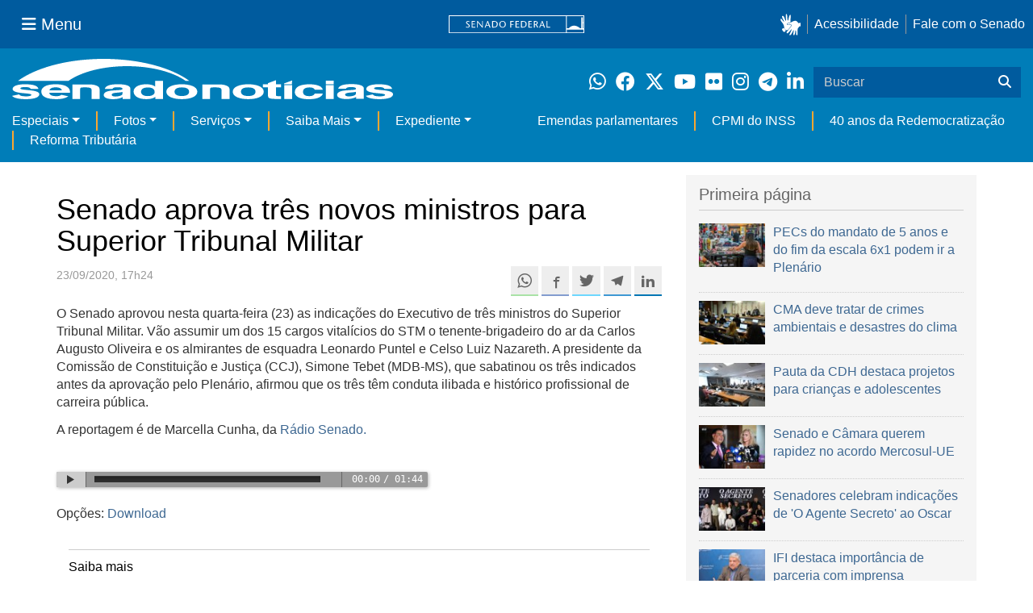

--- FILE ---
content_type: text/html;charset=utf-8
request_url: https://www12.senado.leg.br/noticias/audios/2020/09/senado-aprova-tres-novos-ministros-para-superior-tribunal-militar
body_size: 44937
content:



<!DOCTYPE html>

<html lang="pt-br">

<head>
    
        <link rel="canonical" href="https://www12.senado.leg.br/noticias/audios/2020/09/senado-aprova-tres-novos-ministros-para-superior-tribunal-militar" />
    <meta charset="utf-8">
    <meta http-equiv="X-UA-Compatible" content="IE=edge">
    <meta name="keywords" content="Poder Judiciário, Superior Tribunal Militar (STM)">
    
    
    
    
    
    <meta property="og:locale" content="pt_BR" />
    <meta property="og:site_name" content="Senado Federal" />
    <!-- HTML5 shim and Respond.js IE8 support of HTML5 elements and media queries -->
    <!--[if lt IE 9]>
      <script src="https://oss.maxcdn.com/libs/html5shiv/3.7.0/html5shiv.js"></script>
      <script src="https://oss.maxcdn.com/libs/respond.js/1.3.0/respond.min.js"></script>
    <![endif]-->

    
    <meta property="og:title" content="Senado aprova três novos ministros para Superior Tribunal Militar"/>
    <meta name="description" property="og:description" content="O Senado aprovou nesta quarta-feira (23) as indicações do Executivo de três ministros do Superior Tribunal Militar. Vão assumir um dos 15 cargos vitalícios do STM o tenente-brigadeiro do ar da Carlos Augusto Oliveira e os almirantes de esquadra Leonardo Puntel e Celso Luiz Nazareth. A presidente da Comissão de Constituição e Justiça (CCJ), Simone Tebet (MDB-MS), que sabatinou os três indicados antes da aprovação pelo Plenário, afirmou que os três têm conduta ilibada e histórico profissional de carreira pública."/>
    <meta property="og:url" content="https://www12.senado.leg.br/noticias/audios/2020/09/senado-aprova-tres-novos-ministros-para-superior-tribunal-militar"/>
    <meta property="og:type" content="article"/>
    <meta property="article:publisher" content="150311598318037"/>
    <meta property="article:modified_time" content="2020-09-23T17:24:37-03:00"/>
    <meta name="sf_data" property="article:published_time" content="2020-09-23T17:24:37-03:00"/>
    <meta property="article:section" content="Áudios"/>
    <meta name="twitter:card" content="summary_large_image"/>
    <meta name="twitter:title" content="Senado aprova três novos ministros para Superior Tribunal Militar"/>
    <meta name="twitter:description" content="O Senado aprovou nesta quarta-feira (23) as indicações do Executivo de três ministros do Superior Tribunal Militar. Vão assumir um dos 15 cargos vitalícios do STM o tenente-brigadeiro do ar da Carlos Augusto Oliveira e os almirantes de esquadra Leonardo Puntel e Celso Luiz Nazareth. A presidente da Comissão de Constituição e Justiça (CCJ), Simone Tebet (MDB-MS), que sabatinou os três indicados antes da aprovação pelo Plenário, afirmou que os três têm conduta ilibada e histórico profissional de carreira pública."/>
    <meta name="sf_indexacao" property="article:tag" content="Poder Judiciário"/>
    <meta name="sf_indexacao" property="article:tag" content="Superior Tribunal Militar (STM)"/>



<title>Senado aprova três novos ministros para Superior Tribunal Militar &mdash; Senado Notícias</title>

<meta name="viewport" content="width=device-width, initial-scale=1.0">

        
        
        
        <style>
            @media print {
                #redesSociais, #linha1-colunadireita, #linhaZ, #navbarSenado ul{display:none;}
                .saiba-mais, .topicos, .base-materia-ferramentas, .alo-senado, .audiojs, .edit-overlay {display:none;}

                /* Oculta menus, barras e elementos administrativos */
                #portal-personaltools,
                #portal-globalnav,
                #edit-zone,
                #portal-toolbar,
                .sf-wrapper {
                    display: none !important;
                }

                /* Alinhamento para impressão */
                #audio {
                    margin-left: 90px !important;
                    margin-right: 90px !important;
                }

            }
        </style>
    

    
<script>PORTAL_URL = 'https://www12.senado.leg.br/noticias';</script>


  

    

    

    <script type="text/javascript" src="https://www12.senado.leg.br/noticias/++plone++production/++unique++2025-12-18T12:07:18.374416/default.js" data-bundle="production"></script>

    

    

  

  

    

    

    <script type="text/javascript" src="https://www12.senado.leg.br/noticias/++plone++senado_noticias/++unique++2026-01-23%2011%3A00%3A12/bundles/senado_noticias-bundle.min.js" data-bundle="senado_noticias-js-bundle"></script>

    

    

  

  

    

    

    <script type="text/javascript" src="https://www12.senado.leg.br/noticias/++plone++senado_datetimepicker/++unique++2026-01-23%2011%3A00%3A08/bundles/datetimepicker.min.js" data-bundle="senado_datetimepicker-js-bundle"></script>

    

    

  

  

    

    

    <script type="text/javascript" src="https://www12.senado.leg.br/noticias/++plone++senado_widgets/++unique++2026-01-23%2011%3A00%3A12/bundles/senado_widgets.min.js" data-bundle="senado_widgets-js-bundle"></script>

    

    

  

  

    

    

    <script type="text/javascript" src="https://www12.senado.leg.br/noticias/++plone++static/++unique++2024-05-04%2010%3A02%3A26.370688/formwidget.autocomplete.min.js" data-bundle="formwidget-autocomplete"></script>

    

    

  

  

    

    

    <script type="text/javascript" src="https://www12.senado.leg.br/noticias/++plone++senado_noticias/++unique++2026-01-23%2011%3A00%3A12/bundles/senado_noticias_essencial-bundle.min.js" data-bundle="senado_noticias_essencial-bundle"></script>

    

    

  

  

    

    

    <script type="text/javascript" src="https://www12.senado.leg.br/noticias/++plone++senado_formwidget_textocomcontadordecaracteres/++unique++2026-01-23%2011%3A00%3A08/bundles/senado_formwidget_textocomcontadordecaracteres.min.js" data-bundle="senado_formwidget_textocomcontadordecaracteres-js-bundle"></script>

    

    

  


    
        <script type="text/javascript" src="https://www12.senado.leg.br/noticias/++plone++senado_noticias/audiojs/audio.min.js"></script>
        <script type="text/javascript" src="https://www12.senado.leg.br/noticias/++plone++senado_noticias/audiojs/audiojs-doc-ready.js"></script>
    

    <link rel="stylesheet" type="text/css" href="https://cdnjs.cloudflare.com/ajax/libs/font-awesome/4.7.0/css/font-awesome.min.css" />

    
    <link rel="apple-touch-icon" sizes="180x180" href="https://www12.senado.leg.br/noticias/++plone++senado_noticias/favicon/apple-touch-icon.png?v=697oma3x8q"/>
    <link rel="icon" type="image/png" sizes="32x32" href="https://www12.senado.leg.br/noticias/++plone++senado_noticias/favicon/favicon-32x32.png?v=697oma3x8q"/>
    <link rel="icon" type="image/png" sizes="16x16" href="https://www12.senado.leg.br/noticias/++plone++senado_noticias/favicon/favicon-16x16.png?v=697oma3x8q"/>
    <link rel="manifest" href="https://www12.senado.leg.br/noticias/++plone++senado_noticias/favicon/manifest.json?v=697oma3x8q"/>
    <link rel="mask-icon" color="#00305c" href="https://www12.senado.leg.br/noticias/++plone++senado_noticias/favicon/safari-pinned-tab.svg?v=697oma3x8q"/>
    <link rel="shortcut icon" href="https://www12.senado.leg.br/noticias/++plone++senado_noticias/favicon/favicon.ico?v=697oma3x8q"/>
    <meta name="apple-mobile-web-app-title" content="Senado Federal"/>
    <meta name="application-name" content="Senado Federal"/>
    <meta name="msapplication-config" content="https://www12.senado.leg.br/noticias/++plone++senado_noticias/favicon/browserconfig.xml?v=697oma3x8q"/>
    <meta name="theme-color" content="#00305c"/>


    <link rel="search" href="https://www12.senado.leg.br/noticias/busca" title="Buscar neste site" />







<link rel="stylesheet" href="https://www12.senado.leg.br/noticias/++plone++production/++unique++2025-12-18T12:07:18.374416/default.css" data-bundle="production" /><link rel="stylesheet" href="https://www12.senado.leg.br/noticias/++plone++static/++unique++2026-01-21%2021%3A33%3A58/plone-glyphicons-compiled.css" data-bundle="plone-glyphicons" /><link rel="stylesheet" href="https://www12.senado.leg.br/noticias/++plone++senado_datetimepicker/++unique++2026-01-23%2011%3A00%3A08/bundles/datetimepicker.min.css" data-bundle="senado_datetimepicker-css-bundle" /><link rel="stylesheet" href="https://www12.senado.leg.br/noticias/++plone++senado_widgets/++unique++2026-01-23%2011%3A00%3A12/bundles/senado_widgets.min.css" data-bundle="senado_widgets-css-bundle" /><link rel="stylesheet" href="https://www12.senado.leg.br/noticias/++plone++static/++unique++2026-01-21%2021%3A33%3A58/plone-fontello-compiled.css" data-bundle="plone-fontello" /><link rel="stylesheet" href="https://www12.senado.leg.br/noticias/++plone++senado_noticias/++unique++2026-01-23%2011%3A00%3A12/bundles/senado_noticias-css-bundle.min.css" data-bundle="senado_noticias-css-bundle" /><link rel="stylesheet" href="https://www12.senado.leg.br/noticias/++plone++static/++unique++2024-05-04%2010%3A02%3A26.370688/formwidget.autocomplete.min.css" data-bundle="formwidget-autocomplete" /><link rel="stylesheet" href="https://www12.senado.leg.br/noticias/++plone++senado_noticias/++unique++2026-01-23%2011%3A00%3A12/bundles/senado_noticias_essencial-bundle.min.css" data-bundle="senado_noticias_essencial-bundle" />


    <meta name="viewport" content="width=device-width, initial-scale=1.0, minimum-scale=1.0" />
    <meta name="description" content="Portal de Notícias do Senado Federal: matérias, entrevistas e informações oficiais sobre a atividade legislativa." />

    
    <script async="async" src="https://www.googletagmanager.com/gtag/js?id=G-CW3ZH25XMK"></script>
    <script>
        window.dataLayer = window.dataLayer || [];
        function gtag(){dataLayer.push(arguments);}
        gtag('js', new Date());
        gtag('config', 'G-19XVN78DZV');
        gtag('config', 'G-CW3ZH25XMK');
    </script>
    
    

    
</head>

<body id="sfcss" data-i18ncatalogurl="https://www12.senado.leg.br/noticias/plonejsi18n" data-view-url="https://www12.senado.leg.br/noticias/audios/2020/09/senado-aprova-tres-novos-ministros-para-superior-tribunal-militar" data-portal-url="https://www12.senado.leg.br/noticias" data-pat-pickadate="{&quot;selectYears&quot;: 200}" data-base-url="https://www12.senado.leg.br/noticias/audios/2020/09/senado-aprova-tres-novos-ministros-para-superior-tribunal-militar" class="frontend icons-on portaltype-noticias-audio section-audios site-noticias subsection-2020 subsection-2020-09 subsection-2020-09-senado-aprova-tres-novos-ministros-para-superior-tribunal-militar template-view thumbs-on userrole-anonymous viewpermission-view">

    
    

    <a id="ancora-irconteudoprincipal" class="sr-only" href="#conteudoPrincipal">Ir para conteúdo principal</a>

    
        
        
    
    

    <div class="sf-wrapper">
        <div class="js-sidebar-mountpoint" data-url="/hpsenado/wssidebar.json"></div>
    </div>
    
<div class="sf-wrapper">
    <nav class="Triad navbar_global">
        <div>
            <button class="btn btn-lg btn-secondary js-sidebar-action" id="jstoggle" type="button" aria-label="Menu Senado">
                <i class="fas fa-bars"></i>
                <span class="u-hideLower title-n"> Menu</span>
            </button>
        </div>
        <div>
            <a class="navbar_global-brand" href="https://www.senado.leg.br" title="Senado Federal">
                <img src="https://www.senado.leg.br/noticias/essencial/images/senado.svg" alt="Title">
            </a>
        </div>
        <div>
            <div class="Rail Rail--fenced u-hideLower">
                <a class="js-vlibras" role="button" title="Acessibilidade">
                    <img src="https://www.senado.leg.br/noticias/essencial/images/hands.svg" width="25px" height="27px" alt="Acessibilidade">
                </a>
                <a class="link link-deep" href="https://www12.senado.leg.br/institucional/responsabilidade-social/acessibilidade">Acessibilidade</a>
                <a class="link link-deep" href="http://www12.senado.gov.br/institucional/falecomosenado">Fale com o Senado</a>
            </div>
            <a class="btn btn-lg btn-secondary u-hideUpper" href="http://www12.senado.gov.br/institucional/falecomosenado" arial-label="Fale com o Senado">
                <i class="fas fa-phone"></i>
                <span class="sr-only">Fale com o Senado</span>
            </a>
        </div>
    </nav>
</div>

    
        
<div class="sf-wrapper">
    <div class="menu-local">
        <div class="pt-2">
            <a class="nav_control-title" href="/noticias" title="Senado Notícias">
                <img class="img-fluid" src="/noticias/++plone++senado_noticias/img/logo_branca.svg" alt="Senado Notícias" height="auto" width="100%">
            </a>
        </div>
        <button class="btn_control-res btn btn-tertiary btn-lg" type="button" data-toggle="collapse.se" data-target="#menu-local__form" aria-controls="menu-local__form" aria-expanded="false" aria-label="Exibe busca">
            <i class="fas fa-search" aria-hidden="true"></i>
            <span class="sr-only">Buscar</span>
        </button>
        <div class="menu-local__social">
            <a class="link link-deep--whatsapp" href="https://www12.senado.leg.br/noticias/whatsapp" target="_blank" title="WhatsApp">
                <i class="fab fa-whatsapp" aria-hidden="true"></i>
                <span class="sr-only">Clique para receber notícias do Senado em seu Whatsapp</span>
            </a>
            <a class="link link-deep--facebook" href="http://www.facebook.com/senadofederal" target="_blank" title="Facebook">
                <i class="fab fa-facebook" aria-hidden="true"></i>
                <span class="sr-only">Facebook do Senado Federal</span>
            </a>
            <a class="link link-deep--twitter" href="https://twitter.com/senadofederal" target="_blank" title="Twitter">
                <i class="fab fa-x-twitter" aria-hidden="true"></i>
                <span class="sr-only">Twitter do Senado Federal</span>
            </a>
            <a class="link link-deep--youtube" href="http://www.youtube.com/user/TVSenadoOficial" target="_blank" title="YouTube">
                <i class="fab fa-youtube" aria-hidden="true"></i>
                <span class="sr-only">Canal Youtube da TV Senado</span>
            </a>
            <a class="link link-deep--flickr" href="http://www.flickr.com/agenciasenado" target="_blank" title="Flickr">
                <i class="fab fa-flickr" aria-hidden="true"></i>
                <span class="sr-only">Flickr da Agência Senado</span>
            </a>
            <a class="link link-deep--instagram" href="http://instagram.com/senadofederal" target="_blank" title="Instagram">
                <i class="fab fa-instagram" aria-hidden="true"></i>
                <span class="sr-only">Instagram do Senado Federal</span>
            </a>
            <a class="link link-deep--telegram" href="https://t.me/SenadoNoTelegram" target="_blank" title="Telegram">
                <i class="fab fa-telegram-plane" aria-hidden="true"></i>
                <span class="sr-only">Senado Federal no Telegram</span>
            </a>
            <a class="link link-deep--linkedin" href="https://www.linkedin.com/company/senadofederal/" target="_blank" title="Linkedin">
                <i class="fab fa-linkedin-in" aria-hidden="true"></i>
                <span class="sr-only">Linkedin do Senado Federal</span>
            </a>
        </div>
        <form class="menu-local__form collapse" id="menu-local__form" action="https://www12.senado.leg.br/noticias/busca">
            <div class="search-wrapper">
                <label for="input-buscar" class="sr-only">Buscar</label>
                <input class="form-control search-out" type="search" placeholder="Buscar" name="SearchableText" id="input-buscar">
                <button class="search-btn" type="submit" aria-label="Buscar">
                    <i class="fas fa-search" aria-hidden="true"></i>
                    <span class="sr-only">Buscar</span>
                </button>
            </div>
        </form>
    </div>
    <nav class="navbar navbar_control navbar-expand-lg navbar--sf">
        <button class="navbar-toggler navbar-toggler--sf" type="button" data-toggle="collapse.se" data-target="#js-navbar-dropdown" aria-controls="js-navbar-dropdown" aria-expanded="false" aria-label="Menu Desta Seção">
            <div class="btn btn-secondary">
                <i class="fas fa-bars"></i>
            </div>
            <div class="ml-2">MENU DESTA SEÇÃO</div>
        </button>
        <div class="collapse navbar-collapse-se" id="js-navbar-dropdown">
            <ul class="navbar-nav navbar-nav--sf">
                <li class="nav-item dropdown"><a class="link link--nav dropdown-toggle" id="js-menu-2" href="#" data-toggle="dropdown.se" aria-haspopup="true" aria-expanded="false">Especiais</a>
                    <div class="dropdown-menu dropdown-menu--sf" aria-labelledby="js-menu-2">
                        <a class="dropdown-item" href="/noticias/infomaterias">Reportagens</a>
                        <a class="dropdown-item" href="/noticias/especiais/arquivo-s">Arquivo S</a>
                        <a class="dropdown-item" href="/noticias/infomaterias/ultimas_webstories">Web Stories</a>
                        <a class="dropdown-item" href="/noticias/ao-vivo">Grandes coberturas</a>
                        <a class="dropdown-item" href="/noticias/acervo-historico">Acervo</a>
                    </div>
                </li>
                <li class="nav-item dropdown"><a class="link link--nav dropdown-toggle" id="js-menu-3" href="#" data-toggle="dropdown.se" aria-haspopup="true" aria-expanded="false">Fotos</a>
                    <div class="dropdown-menu dropdown-menu--sf" aria-labelledby="js-menu-3">
                        <a class="dropdown-item" href="http://www12.senado.leg.br/fotos">Banco de imagens</a>
                        <a class="dropdown-item" href="/noticias/galerias">Galerias</a>
                    </div>
                </li>
                <li class="nav-item dropdown"><a class="link link--nav dropdown-toggle" id="js-menu-4" href="#" data-toggle="dropdown.se" aria-haspopup="true" aria-expanded="false">Serviços</a>
                    <div class="dropdown-menu dropdown-menu--sf" aria-labelledby="js-menu-4">
                        <a class="dropdown-item" href="https://www12.senado.leg.br/multimidia">Senado Multimídia</a>
                        <a class="dropdown-item js-sfn-offer" href="#">Notificações</a>
                        <a class="dropdown-item" href="/noticias/newsletter">Newsletter</a>
                    </div>
                </li>
                <li class="nav-item dropdown"><a class="link link--nav dropdown-toggle" id="js-menu-5" href="#" data-toggle="dropdown.se" aria-haspopup="true" aria-expanded="false">Saiba Mais</a>
                    <div class="dropdown-menu dropdown-menu--sf" aria-labelledby="js-menu-5">
                        <a class="dropdown-item" href="/noticias/glossario-legislativo">Glossário</a>
                        <a class="dropdown-item" href="/noticias/entenda-o-assunto">Entenda o assunto</a>
                        <a class="dropdown-item" href="/manualdecomunicacao">Manual de Comunicação</a>
                        <a class="dropdown-item" href="/noticias/constituicoes">Constituições</a>
                    </div>
                </li>
                <li class="nav-item dropdown"><a class="link link--nav dropdown-toggle" id="js-menu-6" href="#" data-toggle="dropdown.se" aria-haspopup="true" aria-expanded="false">Expediente</a>
                    <div class="dropdown-menu dropdown-menu--sf" aria-labelledby="js-menu-6">
                        <a class="dropdown-item" href="/noticias/quem-somos">Quem somos</a>
                        <a class="dropdown-item" href="/noticias/fale-conosco">Fale com a gente</a>
                        <a class="dropdown-item" href="/noticias/politica-de-uso">Política de uso</a>
                        <a class="dropdown-item" href="/noticias/politica-de-uso-das-redes-sociais">Política de uso para redes sociais</a>
                    </div>
                </li>
                <li class="nav-spacer"></li>
                <li class="nav-item">
                    <a class="link link--nav" href="/noticias/destaques/emendas-parlamentares">Emendas parlamentares</a>
                </li>
                <li class="nav-item">
                    <a class="link link--nav" href="/noticias/destaques/cpmi-do-inss">CPMI do INSS</a>
                </li>
                <li class="nav-item">
                    <a class="link link--nav" href="/noticias/destaques/40-anos-da-redemocratizacao">40 anos da Redemocratização</a>
                </li>
                <li class="nav-item">
                    <a class="link link--nav" href="/noticias/destaques/reforma-tributaria">Reforma Tributária</a>
                </li>
            </ul>
        </div>
    </nav>
</div>

    


    
    
    
        

        
    
    
    

    
    
    
    

    
    <div id="conteudoPrincipal" class="container" role="main">
        <!-- início bannner-->
        
        
        <!-- fim bannner-->
        
  


        <span id="social-tags-body" style="display: none" itemscope itemtype="http://schema.org/WebPage">
  
</span>

        

        
        <div class="row" id="linha1">

            
                
                    
                        

                        

                        <div class="col-sm-7 col-md-8">
                        
        <div id="audio">

            <h1>Senado aprova três novos ministros para Superior Tribunal Militar</h1>

            

        <div class="SocialBar SocialBar--right">
            
    <p class="js-socialbar l-fork u-noPrint">
        <a class="btn / ShareIcon ShareIcon--whatsapp" data-action="share/whatsapp/share" href="whatsapp://send?text=Senado%20aprova%20tr%C3%AAs%20novos%20ministros%20para%20Superior%20Tribunal%20Militar%0A%0Ahttps%3A%2F%2Fwww12.senado.leg.br%2Fnoticias%2Faudios%2F2020%2F09%2Fsenado-aprova-tres-novos-ministros-para-superior-tribunal-militar%3Futm_medium%3Dshare-button%26utm_source%3Dwhatsapp">
            <span class="sr-only">Compartilhe este conteúdo no Whatsapp</span>
        </a>
        <a class="btn / ShareIcon ShareIcon--facebook / js-popup" target="_blank" href="https://facebook.com/sharer.php?u=https%3A%2F%2Fwww12.senado.leg.br%2Fnoticias%2Faudios%2F2020%2F09%2Fsenado-aprova-tres-novos-ministros-para-superior-tribunal-militar%3Futm_medium%3Dshare-button%26utm_source%3Dfacebook">
            <span class="sr-only">Compartilhe este conteúdo no Facebook</span>
        </a>
        <a class="btn / ShareIcon ShareIcon--twitter / js-popup" target="_blank" href="https://twitter.com/share?url=https%3A%2F%2Fwww12.senado.leg.br%2Fnoticias%2Faudios%2F2020%2F09%2Fsenado-aprova-tres-novos-ministros-para-superior-tribunal-militar%3Futm_medium%3Dshare-button%26utm_source%3Dtwitter&amp;text=Senado%20aprova%20tr%C3%AAs%20novos%20ministros%20para%20Superior%20Tribunal%20Militar">
            <span class="sr-only">Compartilhe este conteúdo no Twitter</span>
        </a>
        <a class="btn / ShareIcon ShareIcon--telegram / js-popup" target="_blank" data-height="550" href="https://telegram.me/share/url?url=https%3A%2F%2Fwww12.senado.leg.br%2Fnoticias%2Faudios%2F2020%2F09%2Fsenado-aprova-tres-novos-ministros-para-superior-tribunal-militar%3Futm_medium%3Dshare-button%26utm_source%3Dtelegram">
            <span class="sr-only">Compartilhe este conteúdo no Telegram</span>
        </a>
        <a class="btn / ShareIcon ShareIcon--linkedin / js-popup" target="_blank" data-height="550" href="https://www.linkedin.com/shareArticle?mini=true&amp;url=https%3A%2F%2Fwww12.senado.leg.br%2Fnoticias%2Faudios%2F2020%2F09%2Fsenado-aprova-tres-novos-ministros-para-superior-tribunal-militar%3Futm_medium%3Dshare-button%26utm_source%3Dlinkedin">
            <span class="sr-only">Compartilhe este conteúdo no Linkedin</span>
        </a>
    </p>

        </div>

        <p>
            <small>
                
                <span class="text-muted">23/09/2020, 17h24</span>
                
            </small>
        </p>

    

            <div class="clearfix"></div>

            



            <div id="textoMateria">
                <p>O Senado aprovou nesta quarta-feira (23) as indicações do Executivo de três ministros do Superior Tribunal Militar. Vão assumir um dos 15 cargos vitalícios do STM o tenente-brigadeiro do ar da Carlos Augusto Oliveira e os almirantes de esquadra Leonardo Puntel e Celso Luiz Nazareth. A presidente da Comissão de Constituição e Justiça (CCJ), Simone Tebet (MDB-MS), que sabatinou os três indicados antes da aprovação pelo Plenário, afirmou que os três têm conduta ilibada e histórico profissional de carreira pública.</p>
<p>A reportagem é de Marcella Cunha, da <a class="external-link" href="http://www.senado.leg.br/radio" target="_self" title="">Rádio Senado.</a></p>
                
            </div>

            <br />

            <div class="">
                <audio preload="auto" src="https://www12.senado.leg.br/noticias/audios/2020/09/senado-aprova-tres-novos-ministros-para-superior-tribunal-militar/@@download/file"></audio>
            </div>

            <br />

            <div id="downloadAudio" class="u-noPrint">
                <p>Opções: <a href="https://www12.senado.leg.br/noticias/audios/2020/09/senado-aprova-tres-novos-ministros-para-superior-tribunal-militar/@@download/file?download" download>Download</a></p>
            </div>

            <br />

            <div id="boxLateralMateria" class="col-md-12 hidden-xs recuo-esquerdo">
                <!-- Placeholder do box lateral -->
            </div>

            <div id="boxRodapeMateria" class="visible-xs">
                <aside role="complementary">
                    <div class="saiba-mais">
                        <div class="painel painel-base painel-links">
                            
                                <div class="painel-cabecalho">
                                    <h4>Saiba mais</h4>
                                </div>
                                <div class="painel-corpo">
                                    <ul class="list-unstyled">
                                        
                                            <li>
                                                <span class="glyphicon glyphicon-list-alt"></span>
                                                <a href="https://www12.senado.leg.br/noticias/materias/2020/09/23/plenario-aprova-tres-indicacoes-para-o-superior-tribunal-militar" target="_self">Plenário aprova três indicações para o Superior Tribunal Militar</a>
                                            </li>
                                        
                                    </ul>
                                </div>
                            
                            
                        </div>
                    </div>
                </aside>
            </div>

            
        <div class="topicos">
            <p>
                <small class="text-muted">MAIS NOTÍCIAS SOBRE: </small><br>
                <div style="margin-bottom: 0.5em">
                    <span class="label label-default tagsize"><a href="https://www12.senado.leg.br/noticias/tags/Comiss%C3%A3o%20de%20Constitui%C3%A7%C3%A3o%20e%20Justi%C3%A7a%20%28CCJ%29">Comissão de Constituição e Justiça (CCJ)</a></span>
                </div>
                <div style="margin-bottom: 0.5em">
                    <span class="label label-default tagsize"><a href="https://www12.senado.leg.br/noticias/tags/Senadora%20Simone%20Tebet">Senadora Simone Tebet</a></span>
                </div>
                <div style="margin-bottom: 0.5em">
                    <span class="label label-default tagsize"><a href="https://www12.senado.leg.br/noticias/tags/Poder%20Judici%C3%A1rio">Poder Judiciário</a></span>
                    <span class="label label-default tagsize"><a href="https://www12.senado.leg.br/noticias/tags/Superior%20Tribunal%20Militar%20%28STM%29">Superior Tribunal Militar (STM)</a></span>
                </div>
                <div style="margin-bottom: 0.5em">
                    <span class="label label-default tagsize"><a href="https://www12.senado.leg.br/noticias/tags/R%C3%A1dio%20Senado">Rádio Senado</a></span>
                </div>
            </p>
        </div>
    

            <div class="base-materia-ferramentas u-noPrint">
                <p>
                    <small>
                        <a href="#" onclick="window.print(); return false"><span class="glyphicon glyphicon-print"></span> IMPRIMIR</a>
                    </small>
                </p>
            </div>
        </div>
    
                        </div>
                    
                
            

            <div class="col-sm-5 col-md-4" id="linha1-colunadireita">
                
                
        

        <div class="Box Box--lg u-spacer--xl +cut">
            <div class="Apex Apex--cut epsilon u-spacer--xl">Primeira página</div>
            <div class="CutHere CutHere--xl">
                
                    <div class="Media">
                        

    

    
        

    

    


    

    

    <div class="Media-figure u-size1of4">
        <div class="Embed Embed--3by2">

            

            

            <a href="/noticias/materias/2026/01/23/pecs-do-mandato-de-5-anos-e-do-fim-da-escala-6x1-podem-ir-a-plenario">
            
            <img class="img-responsive img-full" src="/noticias/materias/2026/01/23/pecs-do-mandato-de-5-anos-e-do-fim-da-escala-6x1-podem-ir-a-plenario/mural/destaque_noticia?103019" alt="" />
            
            </a>

       </div>
    </div>

    <div class="Media-body">

        
            <a class="Manchete-titulo" href="/noticias/materias/2026/01/23/pecs-do-mandato-de-5-anos-e-do-fim-da-escala-6x1-podem-ir-a-plenario">

                

                <span class="titulo">PECs do mandato de 5 anos e do fim da escala 6x1 podem ir a Plenário</span>

                
            </a>
        

        

        

        
    </div>

    

    

    


                    </div>
                
                    <div class="Media">
                        

    

    
        

    

    


    

    

    <div class="Media-figure u-size1of4">
        <div class="Embed Embed--3by2">

            

            

            <a href="/noticias/materias/2026/01/23/com-45-materias-cma-pode-enfrentar-crimes-ambientais-e-desastres-climaticos">
            
            <img class="img-responsive img-full" src="/noticias/materias/2026/01/23/com-45-materias-cma-pode-enfrentar-crimes-ambientais-e-desastres-climaticos/mural/destaque_noticia?162809" alt="Bancada: 
senador Zequinha Marinho (Podemos-PA); 
senadora Margareth Buzetti (PSD-MT); 
senador Jaime Bagattoli (PL-RO); 
vice-presidente da CMA, senadora Leila Barros (PDT-DF); 
senador Jayme Campos (União-MT)." />
            
            </a>

       </div>
    </div>

    <div class="Media-body">

        
            <a class="Manchete-titulo" href="/noticias/materias/2026/01/23/com-45-materias-cma-pode-enfrentar-crimes-ambientais-e-desastres-climaticos">

                

                <span class="titulo">CMA deve tratar de crimes ambientais e desastres do clima</span>

                
            </a>
        

        

        

        
    </div>

    

    

    


                    </div>
                
                    <div class="Media">
                        

    

    
        

    

    


    

    

    <div class="Media-figure u-size1of4">
        <div class="Embed Embed--3by2">

            

            

            <a href="/noticias/materias/2026/01/23/projetos-para-criancas-e-adolescentes-sao-destaque-na-pauta-da-cdh">
            
            <img class="img-responsive img-full" src="/noticias/materias/2026/01/23/projetos-para-criancas-e-adolescentes-sao-destaque-na-pauta-da-cdh/mural/destaque_noticia?162538" alt="Bancada: 
relatora do PL 3.099/2019, senadora Jussara Lima (PSD-PI) - em pronunciamento." />
            
            </a>

       </div>
    </div>

    <div class="Media-body">

        
            <a class="Manchete-titulo" href="/noticias/materias/2026/01/23/projetos-para-criancas-e-adolescentes-sao-destaque-na-pauta-da-cdh">

                

                <span class="titulo">Pauta da CDH destaca projetos para crianças e adolescentes</span>

                
            </a>
        

        

        

        
    </div>

    

    

    


                    </div>
                
                    <div class="Media">
                        

    

    
        

    

    


    

    

    <div class="Media-figure u-size1of4">
        <div class="Embed Embed--3by2">

            

            

            <a href="/noticias/materias/2026/01/22/senado-e-camara-querem-rapidez-no-acordo-mercosul-ue-diz-nelsinho">
            
            <img class="img-responsive img-full" src="/noticias/materias/2026/01/22/senado-e-camara-querem-rapidez-no-acordo-mercosul-ue-diz-nelsinho/mural/destaque_noticia?162807" alt="Presidente da Comissão de Relações Exteriores (CRE), senador Nelsinho Trad (PSD-MS), concede entrevista." />
            
            </a>

       </div>
    </div>

    <div class="Media-body">

        
            <a class="Manchete-titulo" href="/noticias/materias/2026/01/22/senado-e-camara-querem-rapidez-no-acordo-mercosul-ue-diz-nelsinho">

                

                <span class="titulo">Senado e Câmara querem rapidez no acordo Mercosul-UE</span>

                
            </a>
        

        

        

        
    </div>

    

    

    


                    </div>
                
                    <div class="Media">
                        

    

    
        

    

    


    

    

    <div class="Media-figure u-size1of4">
        <div class="Embed Embed--3by2">

            

            

            <a href="/noticias/audios/2026/01/senadores-celebram-indicacoes-de-o-agente-secreto-ao-oscar">
            
            <img class="img-responsive img-full" src="/noticias/home/manchetes/manchete-5/mural/destaque_noticia?163343" alt="" />
            
            </a>

       </div>
    </div>

    <div class="Media-body">

        
            <a class="Manchete-titulo" href="/noticias/audios/2026/01/senadores-celebram-indicacoes-de-o-agente-secreto-ao-oscar">

                

                <span class="titulo">Senadores celebram indicações de 'O Agente Secreto' ao Oscar</span>

                
            </a>
        

        

        

        
    </div>

    

    

    


                    </div>
                
                    <div class="Media">
                        

    

    
        

    

    


    

    

    <div class="Media-figure u-size1of4">
        <div class="Embed Embed--3by2">

            

            

            <a href="/noticias/materias/2026/01/23/ifi-destaca-parceria-com-imprensa-para-cumprimento-de-principios-da-ocde">
            
            <img class="img-responsive img-full" src="/noticias/materias/2026/01/23/ifi-destaca-parceria-com-imprensa-para-cumprimento-de-principios-da-ocde/mural/destaque_noticia?171609" alt="" />
            
            </a>

       </div>
    </div>

    <div class="Media-body">

        
            <a class="Manchete-titulo" href="/noticias/materias/2026/01/23/ifi-destaca-parceria-com-imprensa-para-cumprimento-de-principios-da-ocde">

                

                <span class="titulo">IFI destaca importância de parceria com imprensa</span>

                
            </a>
        

        

        

        
    </div>

    

    

    


                    </div>
                
                <a href="https://www12.senado.leg.br/noticias">
                    <strong>Veja mais destaques ›</strong>
                </a>
            </div>
        </div>
    
        
        <div class="Box Box--y Box--lg u-spacer--xl +apart">
            <div class="Apex Apex--default epsilon u-spacer--xl">Últimas</div>
            <div class="CutHere milli">
                <div>
                    <div class="text-muted milli">
                        23/01/2026 17h11
                    </div>
                    <a href="/noticias/materias/2026/01/23/dia-internacional-da-educacao-projetos-no-senado-avancam-na-pauta-educativa">Dia Internacional da Educação: projetos no Senado avançam na pauta educativa</a>
                </div>
                <div>
                    <div class="text-muted milli">
                        23/01/2026 17h08
                    </div>
                    <a href="/noticias/materias/2026/01/23/ifi-destaca-parceria-com-imprensa-para-cumprimento-de-principios-da-ocde">IFI destaca parceria com imprensa para cumprimento de princípios da OCDE</a>
                </div>
                <div>
                    <div class="text-muted milli">
                        23/01/2026 16h42
                    </div>
                    <a href="/noticias/infomaterias/2026/01/soja-vacina-carro-a-alcool-em-75-anos-ciencia-financiada-pelo-cnpq-mudou-o-brasil">Soja, vacina, carro a álcool: em 75 anos, ciência financiada pelo CNPq mudou o Brasil</a>
                </div>
                <div>
                    <div class="text-muted milli">
                        23/01/2026 16h08
                    </div>
                    <a href="/noticias/materias/2026/01/23/projetos-para-criancas-e-adolescentes-sao-destaque-na-pauta-da-cdh">Projetos para crianças e adolescentes são destaque na pauta da CDH</a>
                </div>
                <div>
                    <div class="text-muted milli">
                        23/01/2026 15h55
                    </div>
                    <a href="/noticias/materias/2026/01/23/com-45-materias-cma-pode-enfrentar-crimes-ambientais-e-desastres-climaticos">Com 45 matérias, CMA pode enfrentar crimes ambientais e desastres climáticos</a>
                </div>
            </div>
        </div>
        <div class="text-muted text-right milli">
            <a href="https://www12.senado.leg.br/noticias/ultimas">Veja mais ›</a>
        </div>
    
    
                
            </div>
        </div>
        
        
        
        
        
    </div>
    

    
    
        
    <div class="sf-wrapper">
        <footer class="Footer">
            <div class="container">
                <div class="Triad Triad--stackable">
                    <div class="Rail gamma my-2">
                        <a class="link link-deep--facebook" href="https://www.facebook.com/SenadoFederal" aria-label="Facebook do Senado Federal" target="_blank"><i class="fab fa-facebook" aria-hidden="true"></i></a><a class="link link-deep--twitter" href="https://twitter.com/senadofederal" title="Twitter" target="_blank"><i class="fab fa-x-twitter"></i></a><a class="link link-deep--instagram" href="https://www.instagram.com/senadofederal" aria-label="Instagram do Senado Federal" target="_blank"><i class="fab fa-instagram" aria-hidden="true"></i></a><a class="link link-deep--youtube" href="https://www.youtube.com/user/TVSenadoOficial" aria-label="Canal Youtube da TV Senado" target="_blank"><i class="fab fa-youtube" aria-hidden="true"></i></a></div>
                    <ul class="Rail my-2">
                        <li><a href="https://www.camara.leg.br" title="Câmara dos Deputados" target="_blank"><img src="https://www.senado.leg.br/noticias/essencial/images/icon-camara.svg" alt="Câmara dos Deputados" width="23px" height="23px"></a></li>
                        <li><a href="https://www.congressonacional.leg.br" title="Congresso Nacional" target="_blank"><img src="https://www.senado.leg.br/noticias/essencial/images/icon-congresso.svg" alt="Congresso Nacional" width="42px" height="23px"></a></li>
                        <li><a href="https://www.tcu.gov.br" title="Tribunal de Contas da União" target="_blank"><img src="https://www.senado.leg.br/noticias/essencial/images/icon-tcu.svg" alt="Tribunal de Contas da União" width="28px" height="23px"></a></li>
                    </ul>
                    <ul class="Rail Rail--fenced my-2">
                        <li><a class="link link-deep" href="https://www12.senado.leg.br/institucional/carta-de-servicos/en/carta-de-servicos">ENGLISH</a></li>
                        <li><a class="link link-deep" href="https://www12.senado.leg.br/institucional/carta-de-servicos/es/carta-de-servicos">ESPAÑOL</a></li>
                        <li><a class="link link-deep" href="https://www12.senado.leg.br/institucional/carta-de-servicos/fr/carta-de-servicos">FRANÇAIS</a></li>
                    </ul>
                </div>
                <div class="divider my-2"></div>
                <div class="Triad Triad--stackable Triad--x">
                    <div class="my-2"><a class="link link-deep" href="https://intranet.senado.leg.br" title="Intranet"><i class="fas fa-lock mr-1"></i> Intranet</a></div>
                    <ul class="Rail Rail--fenced Rail--stackable my-2">
                        <li><a class="link link-deep" href="https://www12.senado.leg.br/institucional/pessoas/pessoas">Servidor efetivo</a></li>
                        <li><a class="link link-deep" href="https://www12.senado.leg.br/institucional/pessoas/pessoas">Servidor comissionado</a></li>
                        <li><a class="link link-deep" href="https://www12.senado.leg.br/institucional/pessoas/pessoas">Servidor aposentado</a></li>
                        <li><a class="link link-deep" href="https://www12.senado.leg.br/institucional/pessoas/pessoas">Pensionista</a></li>
                    </ul>
                    <ul class="Rail Rail--fenced Rail--stackable my-2">
                        <li><a class="link link-deep" href="https://www12.senado.leg.br/institucional/protecao-dados">Proteção de dados (LGPD)</a></li>
                        <li><a class="link link-deep" href="https://www12.senado.leg.br/institucional/falecomosenado" title="Fale com o Senado" aria-label="Fale com o Senado"><i class="fas fa-phone u-flip-x mr-1"></i> Fale com o Senado</a></li>
                    </ul>
                </div>
                <div class="divider my-2"></div>
                <div class="d-flex justify-content-xl-center"><span class="my-2">Senado Federal - Praça dos Três Poderes - Brasília DF - CEP 70165-900 | <span class="text-nowrap">Telefone: 0800 0 61 2211</span></span></div>
            </div>
        </footer>
    </div>

    

    
        <div class="modal / js-autoplay" id="js-modal-video" tabindex="-1" role="dialog">
            <div class="modal-dialog modal-sm" role="document">
                <div class="modal-content">
                    <div class="modal-body">
                        <button type="button" class="modal-close" data-dismiss="modal" aria-label="Close">
                            <span aria-hidden="true">&times;</span>
                        </button>
                        <div class="Embed Embed--3by2 / js-modal-video-content">
                            <iframe class="hide" frameborder='0' allowfullscreen=""></iframe>
                            <video class="hide" controls="true"></video>
                        </div>
                    </div>
                </div>
            </div>
        </div>
    

    <div class="Modal" id="modal-sfn" aria-hidden="true">
        <div class="Modal-overlay" tabindex="-1" data-micromodal-close="">
            <div class="Modal-container" role="dialog" aria-modal="true" aria-labelledby="modal-sfn-title">
                <header class="Modal-header">
                    <img alt="Logo Senado Notícias" class='Modal-logo' src='/noticias/++plone++senado_noticias/img/logo.svg'/>
                </header>
                <main class="Modal-content">
                    <p id='modal-sfn-title'>
                        Quer receber notificações do portal Senado Notícias?
                    </p>
                </main>
                <footer class="Modal-footer">
                    <button class="Modal-btn Modal-btn--primary" data-sfn-subscribe-topic='portal'>
                        Receber notificações
                    </button>
                    <button class="Modal-btn" data-micromodal-close="" aria-label="Close this dialog window">
                        Agora não
                    </button>
                </footer>
            </div>
        </div>
    </div>

    
    
</body>
</html>


